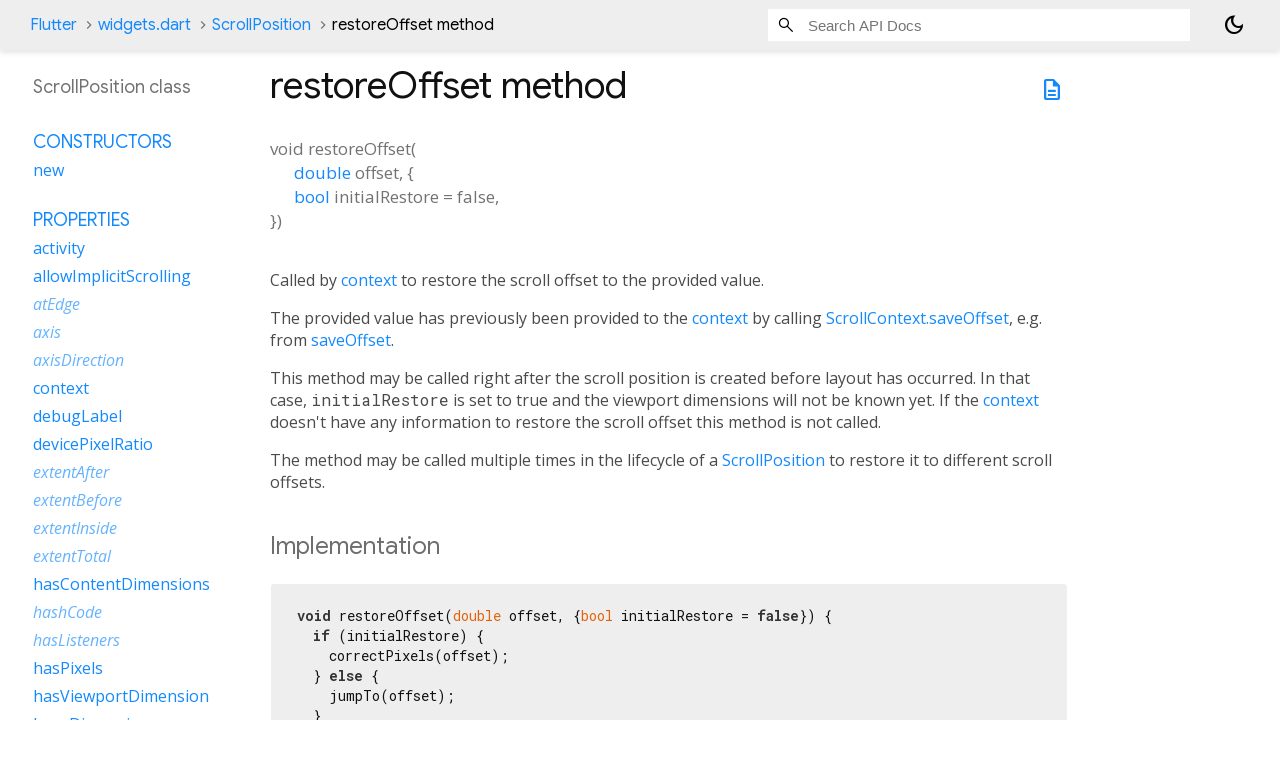

--- FILE ---
content_type: text/html; charset=utf-8
request_url: https://api.flutter.dev/flutter/widgets/ScrollPosition/restoreOffset.html
body_size: 1946
content:
<!DOCTYPE html>
<html lang="en">
<head>
  <meta charset="utf-8">
  <meta http-equiv="X-UA-Compatible" content="IE=edge">
  <meta name="viewport" content="width=device-width, height=device-height, initial-scale=1, user-scalable=no">
  <meta name="description" content="API docs for the restoreOffset method from the ScrollPosition class, for the Dart programming language.">
  <title>restoreOffset method - ScrollPosition class - widgets library - Dart API</title>

  <!-- required because all the links are pseudo-absolute -->
  <base href="../../">

  
  <link rel="preconnect" href="https://fonts.gstatic.com">
  <link href="https://fonts.googleapis.com/css2?family=Roboto+Mono:ital,wght@0,300;0,400;0,500;0,700;1,400&display=swap" rel="stylesheet">
  <link href="https://fonts.googleapis.com/css2?family=Material+Symbols+Outlined:opsz,wght,FILL,GRAD@24,400,0,0" rel="stylesheet">
  
  <link rel="stylesheet" href="static-assets/github.css?v1">
  <link rel="stylesheet" href="static-assets/styles.css?v1">
  <link rel="icon" href="static-assets/favicon.png?v1">
  <!-- style overrides for dartdoc -->
<style>
@import 'https://fonts.googleapis.com/css?family=Roboto:500,400italic,300,400,100i';
@import 'https://fonts.googleapis.com/css?family=Google+Sans:500,400italic,300,400,100i';
@import 'https://fonts.googleapis.com/css?family=Open+Sans:500,400italic,300,400,100i';
@import 'https://fonts.googleapis.com/css?family=Material+Icons|Material+Icons+Outlined|Material+Icons+Sharp|Material+Icons+Round';
</style>

<link href="https://flutter.github.io/assets-for-api-docs/assets/cupertino/cupertino.css" rel="stylesheet" type="text/css">

<link href="../assets/overrides.css" rel="stylesheet" type="text/css">

<link href="https://fonts.googleapis.com/icon?family=Material+Icons|Material+Icons+Outlined|Material+Icons+Sharp|Material+Icons+Round" rel="stylesheet">
<style>
  /* Rule for sizing the icon. */
  .md-36 { font-size: 36px; }
</style>

<!-- Google Tag Manager -->
<script>(function(w,d,s,l,i){w[l]=w[l]||[];w[l].push({'gtm.start':
new Date().getTime(),event:'gtm.js'});var f=d.getElementsByTagName(s)[0],
j=d.createElement(s),dl=l!='dataLayer'?'&l='+l:'';j.async=true;j.src=
'https://www.googletagmanager.com/gtm.js?id='+i+dl;f.parentNode.insertBefore(j,f)
})(window,document,'script','dataLayer','GTM-ND4LWWZ');</script>
<!-- End Google Tag Manager -->
<!-- Cookie Banner -->
<link rel="stylesheet" href="https://www.gstatic.com/glue/cookienotificationbar/cookienotificationbar.min.css">
<!-- End Cookie Banner -->

<script async="" defer="" src="../assets/api_survey.js"></script>

<!-- Styles and scripting for handling custom code snippets -->
<link href="../assets/snippets.css" rel="stylesheet" type="text/css">
<script src="../assets/snippets.js"></script>

<link rel="search" type="application/opensearchdescription+xml" title="Flutter API" href="/opensearch.xml"/>

</head>

<body data-base-href="../../" data-using-base-href="true" class="light-theme">
<div id="overlay-under-drawer"></div>
<header id="title">
  <span id="sidenav-left-toggle" class="material-symbols-outlined" role="button" tabindex="0">menu</span>
  <ol class="breadcrumbs gt-separated dark hidden-xs">
    <li><a href="index.html">Flutter</a></li>
    <li><a href="widgets/">widgets.dart</a></li>
    <li><a href="widgets/ScrollPosition-class.html">ScrollPosition</a></li>
    <li class="self-crumb">restoreOffset method</li>
  </ol>
  <div class="self-name">restoreOffset</div>
  <form class="search navbar-right" role="search">
    <input type="text" id="search-box" autocomplete="off" disabled class="form-control typeahead" placeholder="Loading search...">
  </form>
  <button class="toggle" id="theme-button" title="Toggle between light and dark mode" aria-label="Light and dark mode toggle">
    <span id="dark-theme-button" class="material-symbols-outlined" aria-hidden="true">
      dark_mode
    </span>
    <span id="light-theme-button" class="material-symbols-outlined" aria-hidden="true">
      light_mode
    </span>
  </button>
</header>
<main>
<div
    id="dartdoc-main-content"
    class="main-content"
    data-above-sidebar="widgets&#47;ScrollPosition-class-sidebar.html"
    data-below-sidebar="">
    <div>
  <div id="external-links" class="btn-group"><a title="View source code" class="source-link" href="https://github.com/flutter/flutter/blob/main/packages/flutter/lib/src/widgets/scroll_position.dart#L558"><span class="material-symbols-outlined">description</span></a></div>
<h1><span class="kind-method">restoreOffset</span> method 
</h1></div>

    <section class="multi-line-signature">
      
<span class="returntype">void</span>
<span class="name ">restoreOffset</span>(<wbr><ol class="parameter-list"> <li><span class="parameter" id="restoreOffset-param-offset"><span class="type-annotation"><a href="dart-core/double-class.html">double</a></span> <span class="parameter-name">offset</span>, {</span></li>
<li><span class="parameter" id="restoreOffset-param-initialRestore"><span class="type-annotation"><a href="dart-core/bool-class.html">bool</a></span> <span class="parameter-name">initialRestore</span> = <span class="default-value">false</span>, </span></li>
</ol>})

      

    </section>
    
<section class="desc markdown">
  <p>Called by <a href="widgets/ScrollPosition/context.html">context</a> to restore the scroll offset to the provided value.</p>
<p>The provided value has previously been provided to the <a href="widgets/ScrollPosition/context.html">context</a> by
calling <a href="widgets/ScrollContext/saveOffset.html">ScrollContext.saveOffset</a>, e.g. from <a href="widgets/ScrollPosition/saveOffset.html">saveOffset</a>.</p>
<p>This method may be called right after the scroll position is created
before layout has occurred. In that case, <code>initialRestore</code> is set to true
and the viewport dimensions will not be known yet. If the <a href="widgets/ScrollPosition/context.html">context</a>
doesn't have any information to restore the scroll offset this method is
not called.</p>
<p>The method may be called multiple times in the lifecycle of a
<a href="widgets/ScrollPosition-class.html">ScrollPosition</a> to restore it to different scroll offsets.</p>
</section>


    
<section class="summary source-code" id="source">
  <h2><span>Implementation</span></h2>
  <pre class="language-dart"><code class="language-dart">void restoreOffset(double offset, {bool initialRestore = false}) {
  if (initialRestore) {
    correctPixels(offset);
  } else {
    jumpTo(offset);
  }
}</code></pre>
</section>


  </div> <!-- /.main-content -->
  <div id="dartdoc-sidebar-left" class="sidebar sidebar-offcanvas-left">
    <!-- The search input and breadcrumbs below are only responsively visible at low resolutions. -->
<header id="header-search-sidebar" class="hidden-l">
  <form class="search-sidebar" role="search">
    <input type="text" id="search-sidebar" autocomplete="off" disabled class="form-control typeahead" placeholder="Loading search...">
  </form>
</header>
<ol class="breadcrumbs gt-separated dark hidden-l" id="sidebar-nav">
    <li><a href="index.html">Flutter</a></li>
    <li><a href="widgets/">widgets</a></li>
    <li><a href="widgets/ScrollPosition-class.html">ScrollPosition</a></li>
    <li class="self-crumb">restoreOffset method</li>
</ol>

    <h5>ScrollPosition class</h5>
    <div id="dartdoc-sidebar-left-content"></div>
  </div><!--/.sidebar-offcanvas-->
  <div id="dartdoc-sidebar-right" class="sidebar sidebar-offcanvas-right">
</div><!--/.sidebar-offcanvas-->
</main>
<footer>
  <span class="no-break">
    Flutter
      0.0.0
  </span>
  <script src="footer.js"></script>
</footer>


<script src="static-assets/highlight.pack.js?v1"></script>
<script src="static-assets/docs.dart.js"></script>
<!-- Google Tag Manager (noscript) -->
<noscript><iframe src="https://www.googletagmanager.com/ns.html?id=GTM-ND4LWWZ"
height="0" width="0" style="display:none;visibility:hidden"></iframe></noscript>
<!-- End Google Tag Manager (noscript) -->
<!-- Cookie Banner -->
<div class="glue-footer"></div>
<button aria-hidden="true" class="glue-footer__link glue-cookie-notification-bar-control">Cookies management controls</button>
<script src="https://www.gstatic.com/glue/cookienotificationbar/cookienotificationbar.min.js" data-glue-cookie-notification-bar-category="2B"></script>
<!-- End Cookie Banner -->

</body>
</html>



--- FILE ---
content_type: text/html; charset=utf-8
request_url: https://api.flutter.dev/flutter/widgets/ScrollPosition-class-sidebar.html
body_size: 470
content:
<ol>

      <li class="section-title"><a href="widgets/ScrollPosition-class.html#constructors">Constructors</a></li>
        <li><a href="widgets/ScrollPosition/ScrollPosition.html">new</a></li>


    
        <li class="section-title">
          <a href="widgets/ScrollPosition-class.html#instance-properties">Properties</a>
        </li>
          
<li>
  <a href="widgets/ScrollPosition/activity.html">activity</a>
</li>
          
<li>
  <a href="widgets/ScrollPosition/allowImplicitScrolling.html">allowImplicitScrolling</a>
</li>
          
<li class="inherited">
  <a href="widgets/ScrollMetrics/atEdge.html">atEdge</a>
</li>
          
<li class="inherited">
  <a href="widgets/ScrollMetrics/axis.html">axis</a>
</li>
          
<li class="inherited">
  <a href="widgets/ScrollMetrics/axisDirection.html">axisDirection</a>
</li>
          
<li>
  <a href="widgets/ScrollPosition/context.html">context</a>
</li>
          
<li>
  <a href="widgets/ScrollPosition/debugLabel.html">debugLabel</a>
</li>
          
<li>
  <a href="widgets/ScrollPosition/devicePixelRatio.html">devicePixelRatio</a>
</li>
          
<li class="inherited">
  <a href="widgets/ScrollMetrics/extentAfter.html">extentAfter</a>
</li>
          
<li class="inherited">
  <a href="widgets/ScrollMetrics/extentBefore.html">extentBefore</a>
</li>
          
<li class="inherited">
  <a href="widgets/ScrollMetrics/extentInside.html">extentInside</a>
</li>
          
<li class="inherited">
  <a href="widgets/ScrollMetrics/extentTotal.html">extentTotal</a>
</li>
          
<li>
  <a href="widgets/ScrollPosition/hasContentDimensions.html">hasContentDimensions</a>
</li>
          
<li class="inherited">
  <a href="dart-core/Object/hashCode.html">hashCode</a>
</li>
          
<li class="inherited">
  <a href="foundation/ChangeNotifier/hasListeners.html">hasListeners</a>
</li>
          
<li>
  <a href="widgets/ScrollPosition/hasPixels.html">hasPixels</a>
</li>
          
<li>
  <a href="widgets/ScrollPosition/hasViewportDimension.html">hasViewportDimension</a>
</li>
          
<li>
  <a href="widgets/ScrollPosition/haveDimensions.html">haveDimensions</a>
</li>
          
<li>
  <a href="widgets/ScrollPosition/isScrollingNotifier.html">isScrollingNotifier</a>
</li>
          
<li>
  <a href="widgets/ScrollPosition/keepScrollOffset.html">keepScrollOffset</a>
</li>
          
<li>
  <a href="widgets/ScrollPosition/maxScrollExtent.html">maxScrollExtent</a>
</li>
          
<li>
  <a href="widgets/ScrollPosition/minScrollExtent.html">minScrollExtent</a>
</li>
          
<li class="inherited">
  <a href="widgets/ScrollMetrics/outOfRange.html">outOfRange</a>
</li>
          
<li>
  <a href="widgets/ScrollPosition/physics.html">physics</a>
</li>
          
<li>
  <a href="widgets/ScrollPosition/pixels.html">pixels</a>
</li>
          
<li class="inherited">
  <a href="dart-core/Object/runtimeType.html">runtimeType</a>
</li>
          
<li>
  <a href="widgets/ScrollPosition/shouldIgnorePointer.html">shouldIgnorePointer</a>
</li>
          
<li class="inherited">
  <a href="rendering/ViewportOffset/userScrollDirection.html">userScrollDirection</a>
</li>
          
<li>
  <a href="widgets/ScrollPosition/viewportDimension.html">viewportDimension</a>
</li>

        <li class="section-title"><a href="widgets/ScrollPosition-class.html#instance-methods">Methods</a></li>
          
<li>
  <a href="widgets/ScrollPosition/absorb.html">absorb</a>
</li>
          
<li class="inherited">
  <a href="foundation/ChangeNotifier/addListener.html">addListener</a>
</li>
          
<li>
  <a href="widgets/ScrollPosition/animateTo.html">animateTo</a>
</li>
          
<li>
  <a href="widgets/ScrollPosition/applyBoundaryConditions.html">applyBoundaryConditions</a>
</li>
          
<li>
  <a href="widgets/ScrollPosition/applyContentDimensions.html">applyContentDimensions</a>
</li>
          
<li>
  <a href="widgets/ScrollPosition/applyNewDimensions.html">applyNewDimensions</a>
</li>
          
<li>
  <a href="widgets/ScrollPosition/applyViewportDimension.html">applyViewportDimension</a>
</li>
          
<li>
  <a href="widgets/ScrollPosition/beginActivity.html">beginActivity</a>
</li>
          
<li class="inherited">
  <a href="widgets/ScrollMetrics/copyWith.html">copyWith</a>
</li>
          
<li>
  <a href="widgets/ScrollPosition/correctBy.html">correctBy</a>
</li>
          
<li>
  <a href="widgets/ScrollPosition/correctForNewDimensions.html">correctForNewDimensions</a>
</li>
          
<li>
  <a href="widgets/ScrollPosition/correctPixels.html">correctPixels</a>
</li>
          
<li>
  <a href="widgets/ScrollPosition/debugFillDescription.html">debugFillDescription</a>
</li>
          
<li>
  <a href="widgets/ScrollPosition/didEndScroll.html">didEndScroll</a>
</li>
          
<li>
  <a href="widgets/ScrollPosition/didOverscrollBy.html">didOverscrollBy</a>
</li>
          
<li>
  <a href="widgets/ScrollPosition/didStartScroll.html">didStartScroll</a>
</li>
          
<li>
  <a href="widgets/ScrollPosition/didUpdateScrollDirection.html">didUpdateScrollDirection</a>
</li>
          
<li>
  <a href="widgets/ScrollPosition/didUpdateScrollMetrics.html">didUpdateScrollMetrics</a>
</li>
          
<li>
  <a href="widgets/ScrollPosition/didUpdateScrollPositionBy.html">didUpdateScrollPositionBy</a>
</li>
          
<li>
  <a href="widgets/ScrollPosition/dispose.html">dispose</a>
</li>
          
<li>
  <a href="widgets/ScrollPosition/drag.html">drag</a>
</li>
          
<li>
  <a href="widgets/ScrollPosition/ensureVisible.html">ensureVisible</a>
</li>
          
<li>
  <a href="widgets/ScrollPosition/forcePixels.html">forcePixels</a>
</li>
          
<li>
  <a href="widgets/ScrollPosition/hold.html">hold</a>
</li>
          
<li>
  <a href="widgets/ScrollPosition/jumpTo.html">jumpTo</a>
</li>
          
<li>
  <a class="deprecated" href="widgets/ScrollPosition/jumpToWithoutSettling.html">jumpToWithoutSettling</a>
</li>
          
<li>
  <a href="widgets/ScrollPosition/moveTo.html">moveTo</a>
</li>
          
<li class="inherited">
  <a href="dart-core/Object/noSuchMethod.html">noSuchMethod</a>
</li>
          
<li>
  <a href="widgets/ScrollPosition/notifyListeners.html">notifyListeners</a>
</li>
          
<li>
  <a href="widgets/ScrollPosition/pointerScroll.html">pointerScroll</a>
</li>
          
<li>
  <a href="widgets/ScrollPosition/recommendDeferredLoading.html">recommendDeferredLoading</a>
</li>
          
<li class="inherited">
  <a href="foundation/ChangeNotifier/removeListener.html">removeListener</a>
</li>
          
<li>
  <a href="widgets/ScrollPosition/restoreOffset.html">restoreOffset</a>
</li>
          
<li>
  <a href="widgets/ScrollPosition/restoreScrollOffset.html">restoreScrollOffset</a>
</li>
          
<li>
  <a href="widgets/ScrollPosition/saveOffset.html">saveOffset</a>
</li>
          
<li>
  <a href="widgets/ScrollPosition/saveScrollOffset.html">saveScrollOffset</a>
</li>
          
<li>
  <a href="widgets/ScrollPosition/setPixels.html">setPixels</a>
</li>
          
<li class="inherited">
  <a href="rendering/ViewportOffset/toString.html">toString</a>
</li>

        <li class="section-title inherited"><a href="widgets/ScrollPosition-class.html#operators">Operators</a></li>
          
<li class="inherited">
  <a href="dart-core/Object/operator_equals.html">operator ==</a>
</li>

    

    


</ol>
